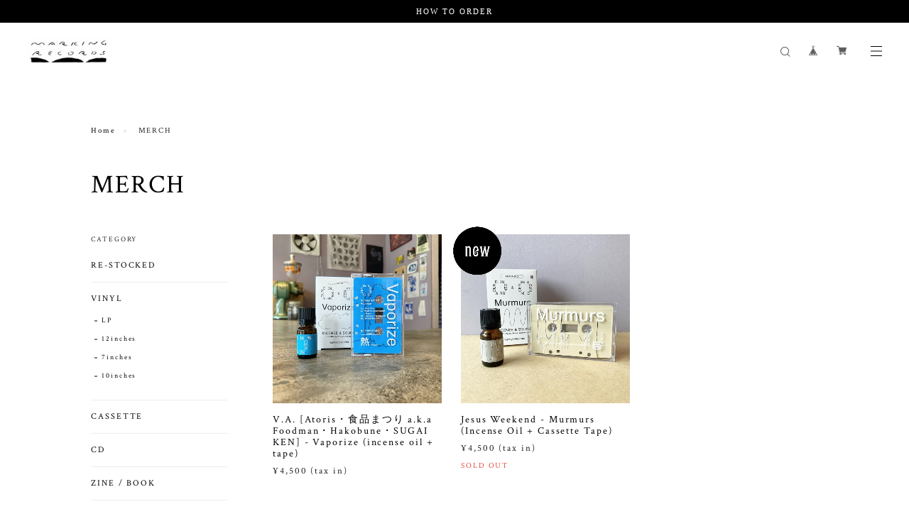

--- FILE ---
content_type: text/css
request_url: https://thebase.com/css/colorbox.css
body_size: 1339
content:
/*
    ColorBox Core Style:
    The following CSS is consistent between example themes and should not be altered.
*/
#colorbox, #cboxOverlay, #cboxWrapper{position:absolute; top:0; left:0; z-index:9999; overflow:hidden;}
#cboxWrapper {max-width:none;}
#cboxOverlay{position:fixed; width:100%; height:100%;}
#cboxMiddleLeft, #cboxBottomLeft{clear:left;}
#cboxContent{position:relative;}
#cboxLoadedContent{overflow:auto; -webkit-overflow-scrolling: touch;}
#cboxTitle{margin:0;}
#cboxLoadingOverlay, #cboxLoadingGraphic{position:absolute; top:0; left:0; width:100%; height:100%;}
#cboxPrevious, #cboxNext, #cboxClose, #cboxSlideshow{cursor:pointer;}
.cboxPhoto{float:left; margin:auto; border:0; display:block; max-width:none; -ms-interpolation-mode:bicubic;}
.cboxIframe{width:100%; height:100%; display:block; border:0; padding:0; margin:0;}
#colorbox, #cboxContent, #cboxLoadedContent{box-sizing:content-box; -moz-box-sizing:content-box; -webkit-box-sizing:content-box;}

/*
    User Style:
    Change the following styles to modify the appearance of ColorBox.  They are
    ordered & tabbed in a way that represents the nesting of the generated HTML.
*/
#cboxOverlay{background:#fff;}
#colorbox{}
    #cboxTopLeft{width:25px; height:25px; background:url(../i/border1.png) no-repeat 0 0;}
    #cboxTopCenter{height:25px; background:url(../i/border1.png) repeat-x 0 -50px;}
    #cboxTopRight{width:25px; height:25px; background:url(../i/border1.png) no-repeat -25px 0;}
    #cboxBottomLeft{width:25px; height:25px; background:url(../i/border1.png) no-repeat 0 -25px;}
    #cboxBottomCenter{height:25px; background:url(../i/border1.png) repeat-x 0 -75px;}
    #cboxBottomRight{width:25px; height:25px; background:url(../i/border1.png) no-repeat -25px -25px;}
    #cboxMiddleLeft{width:25px; background:url(../i/border2.png) repeat-y 0 0;}
    #cboxMiddleRight{width:25px; background:url(../i/border2.png) repeat-y -25px 0;}
    #cboxContent{background:#fff; overflow:hidden;}
        .cboxIframe{background:#fff;}
        #cboxError{padding:50px; border:1px solid #ccc;}
        #cboxLoadedContent{margin-bottom:20px;}
        #cboxTitle{position:absolute; bottom:0px; left:0; text-align:center; width:100%; color:#999;}
        #cboxCurrent{position:absolute; bottom:0px; left:100px; color:#999;}
        #cboxSlideshow{position:absolute; bottom:0px; right:42px; color:#444;}
        #cboxPrevious{position:absolute; bottom:0px; left:0; color:#444;}
        #cboxNext{position:absolute; bottom:0px; left:63px; color:#444;}
        #cboxLoadingOverlay{background:#fff url(../i/loading.gif) no-repeat 5px 5px;}
        #cboxClose{position:absolute; bottom:0; right:0; display:block; color:#444; background-color: transparent; border: none; cursor: pointer; outline: none; padding: 0; appearance: none;}


/*
  The following fixes a problem where IE7 and IE8 replace a PNG's alpha transparency with a black fill
  when an alpha filter (opacity change) is set on the element or ancestor element.  This style is not applied to or needed in IE9.
  See: http://jacklmoore.com/notes/ie-transparency-problems/
*/
.cboxIE #cboxTopLeft,
.cboxIE #cboxTopCenter,
.cboxIE #cboxTopRight,
.cboxIE #cboxBottomLeft,
.cboxIE #cboxBottomCenter,
.cboxIE #cboxBottomRight,
.cboxIE #cboxMiddleLeft,
.cboxIE #cboxMiddleRight {
    filter: progid:DXImageTransform.Microsoft.gradient(startColorstr=#00FFFFFF,endColorstr=#00FFFFFF);
}

footer .footerPopup{
    display:none;
    font-size:12px;
}
#popUp01 {
	padding: 10px;
}
#popUp01 h2{
    font-weight:bold;
    margin:0 0 15px;
}

#popUp01 table.show{
    font-size:12px;
    line-height:1.4em;
    margin-bottom: 15px;
    width: 100%;
    border: 3px solid #E8E8E8;
}

#popUp01 table.show th, table.show td {
    border: 1px solid #E8E8E8;
    padding: 15px;
}

#popUp01 table.show th {
width: 20%;
background-color: #FAFAF7;
}


#popUp02 h2{
    font-weight:bold;
    margin:0 0 15px;
}

#popUp02 p.text{
    line-height:1.2em;
}

#popUp02 dt{
    font-size:14px;
   margin:20px 0 10px;
}

#popUp02 dd{
    line-height:1.4em;
    font-size:12px;
   margin:0 0 10px;
}

#popUp02 #popUp02_02{
    margin:40px 0 0;
}


#popUp03 h2{
    font-weight:bold;
    margin:0 0 15px;
}
#popUp03 p.text{
    line-height:1.2em;
}

#popUp03 dt{
    font-size:14px;
   margin:20px 0 10px;
}

#popUp03 dd{
    line-height:1.4em;
    font-size:12px;
   margin:0 0 10px;
}

#popUp03 #popUp02_02{
    margin:40px 0 0;
}


--- FILE ---
content_type: text/css
request_url: https://basefile.akamaized.net/marking-theshop-jp/5e551e50e25fe/style-stockholm.css
body_size: 9848
content:
@charset "UTF-8";


/*///////////////////////////////////////COMMON/////////////*/


body {
  margin: 0;
  padding: 0;
  letter-spacing: 0.12em;
  margin-right: -0.12em;  
  word-wrap: break-word;
  text-size-adjust: 100%;
  -webkit-font-smoothing: antialiased;
  text-rendering: auto;
  -webkit-overflow-scrolling: touch; 
  line-height: 1em;
}

.ntsans { font-family: "Noto Sans Japanese", sans-serif;}
.yugo {font-family: "Yu Gothic Medium", "游ゴシック Medium", YuGothic, "游ゴシック体", "ヒラギノ角ゴ Pro W3", "メイリオ", sans-serif;}
.yumin {font-family: "游明朝", YuMincho, "ヒラギノ明朝 ProN W3", "Hiragino Mincho ProN", "HG明朝E", "ＭＳ Ｐ明朝", serif;}


.crim{font-family: 'Crimson Text',"Yu Mincho Medium", "游明朝体", "ヒラギノ明朝 Pro", "Hiragino Mincho Pro", "MS P明朝", "MS PMincho", serif;}
.pf { font-family: 'Playfair Display', "Yu Mincho Medium", "游明朝体", "ヒラギノ明朝 Pro", "Hiragino Mincho Pro", "MS P明朝", "MS PMincho", serif;}
.js { font-family: 'Josefin Slab', "Yu Mincho Medium", "游明朝体", "ヒラギノ明朝 Pro", "Hiragino Mincho Pro", "MS P明朝", "MS PMincho", serif;}
.osw{font-family: 'Oswald', "Yu Gothic Medium", "游ゴシック Medium", YuGothic, "游ゴシック体", "ヒラギノ角ゴ Pro W3", "メイリオ", sans-serif;}
.muli { font-family: 'Muli', "Yu Gothic Medium", "游ゴシック Medium", YuGothic, "游ゴシック体", "ヒラギノ角ゴ Pro W3", "メイリオ", sans-serif;}
.mont {font-family: 'Montserrat',"Yu Gothic Medium", "游ゴシック Medium", YuGothic, "游ゴシック体", "ヒラギノ角ゴ Pro W3", "メイリオ", sans-serif;}
.lato {font-family: 'Lato',"Yu Gothic Medium", "游ゴシック Medium", YuGothic, "游ゴシック体", "ヒラギノ角ゴ Pro W3", "メイリオ", sans-serif;}
.rw {font-family: 'Raleway',"Yu Gothic Medium", "游ゴシック Medium", YuGothic, "游ゴシック体", "ヒラギノ角ゴ Pro W3", "メイリオ", sans-serif;}
.qs{font-family: 'Quicksand', "Yu Gothic Medium", "游ゴシック Medium", YuGothic, "游ゴシック体", "ヒラギノ角ゴ Pro W3", "メイリオ", sans-serif;}
.spsc{font-family: 'Spectral SC', "Yu Mincho Medium", "游明朝体", "ヒラギノ明朝 Pro", "Hiragino Mincho Pro", "MS P明朝", "MS PMincho", serif;}




img {
  border-width: 0; }

object, embed {
  vertical-align: bottom; }

ul, ul li, ol, ol li {
  list-style: none;
  margin: 0;
  padding: 0; }
body, div, dl, dt, dd, ul, ol, li, h1, h2, h3, h4, h5, h6, pre, code, form, fieldset, legend, input, button, textarea, select, p, blockquote, th, td{
  margin: 0;
  padding: 0; }

a {
  opacity: 1;
  text-decoration: none;
  display: block;
  -webkit-transition: all 0.5s;
  -moz-transition: all 0.5s;
  transition: all 0.5s;
  cursor: pointer; }
  a:hover{
    opacity: .7;
  }

img, a img {
  margin: 0;
  padding: 0;
  border: 0;
  border-style: none;
  text-decoration: none;
  vertical-align: top; }

*,
*:after,
*::before {
  -webkit-box-sizing: border-box;
  -moz-box-sizing: border-box;
  box-sizing: border-box; }


/*///////////////////////////////////////CLEARFIX/////////////*/
.clearfix:before,
.clearfix:after {
  content: "";
  display: table; }

.clearfix:after {
  clear: both; }

.clearfix {
  zoom: 1; }

/*///////////////////////////////////////LOADING/////////////*/
.overlay-load {
  position: fixed;
  z-index: 9998;
  width: 100%;
  height: 100%;
  background-color: #fff;
}
/* loading option */
.loading,
.loading:after {
  width: 32px;
  height: 32px;
  position: fixed;
  top: 50%;
  left: 50%;
  margin-top: -16px;
  margin-left: -16px;
  border-radius: 50%;
  z-index: 9999;
}

.loading {
  background-color: transparent;
  border-top: 2px solid rgba(0, 0, 0, 0.2);
  border-right: 2px solid rgba(0, 0, 0, 0.2);
  border-bottom: 2px solid rgba(0, 0, 0, 0.2);
  border-left: 2px solid #eee;
  -webkit-transform: translateZ(0);
          transform: translateZ(0);
  -webkit-animation-iteration-count:infinite;
          animation-iteration-count:infinite;
  -webkit-animation-timing-function: linear;
          animation-timing-function: linear;
  -webkit-animation-duration: .8s;
          animation-duration: .8s;
  -webkit-animation-name: animsition-loading;
          animation-name: animsition-loading;
}

@-webkit-keyframes animsition-loading {
  0% {
    -webkit-transform: rotate(0deg);
            transform: rotate(0deg);
  }
  100% {
    -webkit-transform: rotate(360deg);
            transform: rotate(360deg);
  }
}
@keyframes animsition-loading {
  0% {
    -webkit-transform: rotate(0deg);
            transform: rotate(0deg);
  }
  100% {
    -webkit-transform: rotate(360deg);
            transform: rotate(360deg);
  }
}
.fadein,
.fadeinup {
    opacity : 0.1;
    transition : all .5s;
}
.fadein.scrollin,
.fadeinup.scrollin {
    opacity : 1;
}
.fadeinup {
    transform : translate(0, 30px);
}
.fadeinup.scrollin {
    transform : translate(0, 0);
}
@media only screen and (max-width:1024px) { 
.fadeinup {
    transform : translate(0, 10px);
}
}
/*///////////////////////////////////////GENERAL/////////////*/


.btn {
    text-align: center;
    position:relative;
    overflow:hidden;
}
.btn a{
  padding: 15px 0;
  cursor:pointer;
    font-size: 12px;
    font-weight: 400;
    transition:all .5s ease;
    z-index:2;
    position:relative;
    width: 100%;
    height: 100%;
}
/*.btnEff{
  width:5%;
  height:1px;
  top: 50%;
  left:0;
  background:#000;
  transform: translateY(-50%);
  position:absolute;
  transition:all .5s ease;
  z-index:3;
}
.btn:hover .btnEff{
  width:20%;
}
*/
.btn:hover a{
  opacity: 1;
}
.item-detail-inner .label_image {
    top: 68px;
    left: 0%;
}
.itemDescription a,
.accessTxt a {
  text-decoration: underline;
}


.secArea{
  margin:0 auto 60px;
}
.secTitle {
  display: block;
  margin-bottom: 40px;
  line-height: 1em;
  text-align: left;
}
.secTitleEn {
  display: block;
  font-size: 20px;
  font-weight: 400;
  margin-bottom: 20px;
  letter-spacing: 0.1em;
}
.secTitleJp {
  display: block;
  font-size: 12px;
  font-weight: 400;
  letter-spacing: 0.1em;
}
.subHead {
  font-weight: 200;
  line-height: 1.8em;
}
.subDesc {
  font-size: 14px;
  line-height: 1.8em;
}
.itemPrice_soldout .soldout_cover{
  display: block;
}
.itemImg .label_image{
  width: 70px !important;
  height: 70px !important;
  top: -12px !important;
  left: -12px !important;
}
@media only screen and (max-width:1024px) { 
.inner-conts {
  margin: 0;
}
.secArea{
  margin:0 auto 60px;
}
.secTitle {
  margin-bottom: 30px;
}
.secTitleEn {
  margin-bottom: 10px;
}
.subDesc {
  font-size: 12px;
}
.item-detail-inner .label_image {
    top: 48px;
}
.itemImg .label_image{
  width: 40px !important;
  height: 40px !important;
  top: -7px !important;
  left: -7px !important;
}
}



.hovline a {
  position: relative;
    display: inline-block;
}
.hovline a::after {
  position: absolute;
  top: 50%;
  left: 0;
  content: '';
  width: 0;
  height: 1px;
  transition: .3s;
}
.hovline a:hover::after {
  width: 100%;
}

.sb-slidebar nav #category-menu .category-list #appsItemCategoryTag li a:before,
.sb-slidebar nav .sub-menu .sub-list li a:before,
.listLine .childCategoryList01 li a:before,
.listLine .appsItemCategoryTag_lowerchild li a:before{
  content: "";
  width: 4px;
  height: 1px;
  position: absolute;
  bottom: 50%;
  left: 0;
  transition: .3s;
  transform: translateY(50%);
}
.sb-slidebar nav #category-menu .category-list #appsItemCategoryTag li a:hover,
.sb-slidebar nav .sub-menu .sub-list li a:hover,
.listLine .childCategoryList01 li a:hover,
.listLine .appsItemCategoryTag_lowerchild li a:hover{
  padding: 0 0 0 13px;
}
.sb-slidebar nav #category-menu .category-list #appsItemCategoryTag li a:hover:before,
.sb-slidebar nav .sub-menu .sub-list li a:hover:before,
.listLine .childCategoryList01 li a:hover:before,
.listLine .appsItemCategoryTag_lowerchild li a:hover:before{
  width: 100%;
}

#sb-site {
  background: transparent !important;
}
.itemPrice .proper {
  text-decoration: line-through;
  font-size: 10px;
  margin-bottom: 10px;
}
.itemPrice .sale {
   color: #e74c3c;
   display: inline-block;
}
.itemPrice .discount {
   color: #e74c3c;
   font-size: 10px;
   display: inline-block;
}


/*///////////////////////////////////////HOVER IMG/////////////*/

.itemThumbImg,
.itemThumbImg img,
.blogThumb,
.blogThumb img,
.relatedItems ul li a,
.relatedItems ul li a img,
.main .blogListMain>.blog_inner  .blog_head_image a,
.main .blogListMain>.blog_inner  .blog_head_image a img{
  overflow: hidden;
  backface-visibility: hidden;
}

.itemThumbImg img,
.blogThumb img,
.relatedItems ul li a img,
.main .blogListMain>.blog_inner  .blog_head_image a img{
  -webkit-transform: scale(1);
  transform: scale(1);
  -webkit-transition: .3s ease-in-out;
  transition: .3s ease-in-out;
}
.itemThumbImg:hover img,
.blogThumb:hover img,
.relatedItems ul li a:hover img,
.main .blogListMain>.blog_inner  .blog_head_image a:hover img{
  -webkit-transform: scale(1.1);
  transform: scale(1.1);
}
.itemThumbImg .imgBox:hover img {
  -webkit-transform: scale(1.0) !important;
  transform: scale(1.0) !important; 
}






/*///////////////////////////////////////HEADER/////////////*/


#mainHeader {
  margin:0 auto;
  position: fixed;
  top: 0;
  left: 0;
  width: 100%;
  z-index: 1001;
  height: 80px;
}
#shopHeader {
  padding: 0 3%;
  position: relative;
}
#shopHeader #slide-nav-open{
    display: block;
    margin: 33px 0 33px 2%;
    float: right;
    position: relative;
}
#shopHeader .logo {
  display: inline-block;
  vertical-align: middle;
  line-height: 1em;
  font-size: 20px;
  width: auto;
  margin: 20px 0;
  padding: 0;
  text-align: center;
  height: 40px !important;
  max-height: 40px !important;
}
#shopHeader .logo a,
#shopHeader .logo img{
  height: auto;
  max-height: 40px;
}
#shopHeader .logo .logoText{
  line-height: 2.2em;
}
#shopHeader .nav-icon {
  float: right;
  width: 115px;
  text-align: right;
  vertical-align: middle;
  padding: 25px 0;
}
#shopHeader .nav-icon > ul li {
  margin-left: 4%;
  font-size: 11px;
  display: inline-block;
  vertical-align: middle;
}
#shopHeader .nav-icon > ul li:last-child {
  margin-left: 0%;
}



#baseMenu {
  padding: 0 !important;
  float: right;
  position: static !important;
}
#baseMenu ul li {
  display: block;
  margin:0 !important;
}
#baseMenu ul li img{
  width: 14px;
  height: 14px;
}
#baseMenu > ul > li a {
  box-shadow: none !important;
  padding: 7px 10px !important;
  margin: 0 6px 0 0 !important;
}
#baseMenu > ul > li a:hover {
  box-shadow: none !important;
  padding: 7px 10px !important;
}
#baseMenu > ul > li.cart a{
  margin: 0 !important;
}


#category-menu,
.sub-menu {
  display: inline-block;
  position: relative;
  cursor: pointer;
  text-align: left;
}

#category-menu .category-list #appsItemCategoryTag{
  display: block;
  padding: 0px 20px 0px 0px;
}
#category-menu .category-list #appsItemCategoryTag .appsItemCategoryTag_child,
.sub-menu .sub-list ul li{
  display: block;
  padding: 0;
  line-height: 1rem;
  width: 100%;
  word-wrap: break-word; /*折り返し*/
  font-size: 12px;
}
#category-menu .category-list .appsItemCategoryTag_lowerchild,
.sub-menu .sub-list ul {
  margin: 5px 0 10px 0;
}
#category-menu .category-list .appsItemCategoryTag_lowerchild li,
.sub-menu .sub-list ul li{
  display: block;
  margin: 0;
}
#category-menu .category-list .appsItemCategoryTag_lowerchild li a{
  padding: 0 0 0 10px;
  font-size: 10px;
  display: inline-block;
  vertical-align: middle;
  position: relative;
  margin-bottom: 5px;
}
#category-menu .category-list .appsItemCategoryTag_lowerchild li a:before{
  content: '';
  width: 3px;
  height: 1px;
  margin: 0;
  position: absolute;
  bottom: 50%;
  left: 0;
  transition: .3s;
} 
#category-menu .category-list .appsItemCategoryTag_lowerchild li a:hover:before{
  width: 100%;
}


#shopHeader .btnMenu {
  display: block;
  position: absolute;
  top: 50%;
  transform: translateY(-50%);
  left: 2%;
  z-index: 9000;
}

.itemSearch__form {
  width: 100%;
  position: relative;
  height: 34px;
  margin-bottom: 100px;
}
.itemSearch input[type=text] {
  position: absolute;
  left: 0;
  background-color: transparent;
  border: none;
  border-bottom: 1px solid #9e9e9e;
  outline: none;
  height: 34px;
  font-size: 12px;
  letter-spacing: 0.06em;
  width: 100%;
  margin: 0;
  padding: 0;
  -webkit-box-shadow: none;
  -moz-box-shadow: none;
  box-shadow: none;
  box-sizing: content-box;
  -webkit-transition: 0.3s;
  transition: 0.3s;
  -webkit-appearance: none;
  border-radius: 0;
}



@media only screen and (max-width:1024px) { 
#shopHeader #slide-nav-open{
  margin: 23px 0;
  position: absolute;
  right: 0;
  top: 0;
  float: none;
}
#baseMenu {
  float: none;
  margin: 0 !important;
}
#baseMenu ul li {
  margin: 0 15px 0 0 !important;
}
#baseMenu > ul > li a {
  padding: 0px !important;
}
#baseMenu > ul > li a:hover {
  padding: 0px !important;
}

#mainHeader {
  height: 60px;
  margin: 0;
}
#shopHeader {
  height: 60px;
  margin: 0 3%;
}
#shopHeader .logo {
  display: block;
  width: 78%;
  margin: 10px auto;
  padding: 0;
  float: none;
  text-align: center;
  height: 40px !important;
  max-height: 40px !important;
}
#shopHeader .logo a{
}
#shopHeader .logo .logoText{
  line-height: 40px;
}


#shopHeader .nav-icon {
  display: none;
}
#category-menu,
.sub-menu {
  margin-bottom: 15px;
  -webkit-tap-highlight-color:rgba(0,0,0,0);
  tap-highlight-color:rgba(0,0,0,0);
}
#category-menu .category-list #appsItemCategoryTag,
.sub-menu .sub-list ul {
  display: block;
  /*top: 15px;*/
  top: 0;
  opacity: 1;
  visibility: visible;
  padding:0;
  position: relative;
  transform: translateY(0px); 
}
#category-menu .category-list ul li:before ,
.sub-menu .sub-list ul li:before {
  content: '';
  display: inline-block;
  vertical-align: middle;
  width: 5px;
  height: 1px;
  margin: -1px 0 0 0;
} 
#category-menu .category-list ul li a,
.sub-menu .sub-list ul li a {
  display: inline-block;
  font-size: 12px;
}
#category-menu .category-list .appsItemCategoryTag_lowerchild {
  display: none;
}
}



.menu-trigger,
.menu-trigger span {
  display: inline-block;
  transition: all .3s;
  box-sizing: border-box;
}
.menu-trigger {
  position: relative;
  width: 16px;
  height: 14px;
}
.menu-trigger span {
  position: absolute;
  right: 0;
  width: 100%;
  height: 1px;
}
.menu-trigger span:nth-of-type(1) {
  top: 0;
}
.menu-trigger span:nth-of-type(2) {
   top: 50%;
   transform: translateY(-50%);
}
.menu-trigger span:nth-of-type(3) {
  bottom: 0;
}
.menu-trigger:not(.cls):hover span:nth-of-type(2) {
  width: 70%;
}
.menu-trigger:not(.cls):hover span:nth-of-type(3) {
  width: 35%;
}
.menu-trigger.cls span:nth-of-type(1) {
  -webkit-transform: translateY(9px) rotate(-45deg);
  transform: translateY(9px) rotate(-45deg);
}
.menu-trigger.cls span:nth-of-type(2) {
  opacity: 0;
}
.menu-trigger.cls span:nth-of-type(3) {
  -webkit-transform: translateY(-4px) rotate(45deg);
  transform: translateY(-4px) rotate(45deg);
}


/*.overlay {
    position: fixed;
    top: 0;
    z-index: 1000;
    overflow: auto;
    width: 100%;
    height: 100%;
    background: #fff;
    display: none;
    opacity: 0;
    transition: .3s ease;
}
.overlay.shown{
    display: block;
    opacity: 1;
}
.overlayInner{
  opacity: 0;
  width: 80%;
  margin: auto;
  position: relative;
  top: 100px;
  left: 0;
  right: 0;
  transition: .3s ease;
  animation: fdown .3s ease-out;
}
.overlayInner.shown {
  opacity: 1;
  transition: .5s ease;
  animation: fup .5s ease-out;
}
@keyframes fup {
  0%{
    transform: translateY(20px);
  }
  100% {
    transform: translateY(0px);
  }
}
@keyframes fdown {
  0%{
    transform: translateY(0px);
  }
  100% {
    transform: translateY(20px);
  }
}
.overlay nav ul li{
  font-size: 21px;
  line-height: 1em;
  display: block;
  margin-bottom: 30px;
}
.overlay #category-menu .category-list ul li{
  margin-bottom: 10px !important;
}
.overlay .itemSearch__btn {
  top:0px;
}
.overlay nav .appsItemCategoryTag_child a{
  font-size: 14px;

}
.overlay nav #appsItemCategoryTag {
  background: transparent !important;
}
.overlay nav .itemSearch{
  display: block;
  padding: 0 0 100px 0;
}

@media only screen and (max-width:880px) { 
.overlay nav ul li {
  font-size: 16px;
  margin-bottom: 20px;
}
.menu-trigger:not(.cls):hover span:nth-of-type(2) {
  width: 100%;
}
.menu-trigger:not(.cls):hover span:nth-of-type(3) {
  width: 100%;
}
}
@media only screen and (max-width:320px) { 
.overlay nav ul li {
  font-size: 14px;
}
}
*/


.nav-search {
  margin-left: 0% !important;
}
.nav-search a{
  background: #fff;
  padding: 8px 7px 3px 10px;
  border-radius: 2px;
}
.itemSearch__btn {
  border: none !important;
  background: transparent !important;
  padding: 10px 3px 10px 10px !important;
  vertical-align: middle;
  position: absolute;
  right: 0;
}
.icon-search:before {
  font-size: 14px;
    color: #555;
}
#search {
  display: none;
}
.searchbox{
  text-align: center;
  margin: 0px auto;
    width: 100%;
    position: absolute;
    top: 0;
    background-color: rgba(255,255,255,0.9);
    height: 80px;
    padding: 0;
    z-index: 9990;
}
.searchbox .itemSearch__form{
  width: 50%;
  position: relative;
  margin: 10px auto;
}
.searchbox input,
.searchbox button {
  display: inline-block;
}
.searchbox input[type=text] {
  position: absolute;
  left: 0;
  background-color: transparent;
  border: none;
  border-bottom: 1px solid #9e9e9e;
  outline: none;
  height: 3rem;
  font-size: 12px;
  margin: 0;
  padding: 0;
  box-shadow: none;
  box-sizing: content-box;
  transition: 0.3s;
  width: 100%;
  border-radius: 0;
}
.searchbox .itemSearch__btn {
  top: 10px;
}


@media only screen and (max-width:1024px) { 
/* iOSでのデフォルトスタイルをリセット */
input[type="submit"],
input[type="button"],
input[type="text"],
textarea {
  border-radius: 0;
  -webkit-box-sizing: content-box;
  -webkit-appearance: button;
  appearance: button;
  border: none;
  box-sizing: border-box;
  cursor: pointer;
}
input[type="submit"]::-webkit-search-decoration,
input[type="button"]::-webkit-search-decoration,
input[type="text"]::-webkit-search-decoration{
  display: none;
}
input[type="submit"]::focus,
input[type="button"]::focus,
input[type="text"]::focus {
  outline-offset: -2px;
}
}

/*///////////////////////////////////////重要なお知らせ/////////////*/
.important_notice {
    display: block;
    position: relative;
    right: 0;
    top: 0;
    width: 100%;
    margin: 0 auto;
    z-index: 9998;
    text-align: center;
}
.important_noticeTxt{
  display: block;
  width: 100%;
  font-size: 11px;
  padding:8px 0;
  margin: 0 auto;
}
.important_noticeTxt,
.important_noticeTxt a{
  color: #fff;
}
#mainHeader.top32{
  top:32px !important;
}


/*///////////////////////////////////////SLIDEBARS/////////////*/



.sb-slidebar {
    border-right: 1px solid #eee;
}
.sb-slidebar nav {
  padding: 20% 20% 30% 12%;
  font-size: 13px;
}
.sb-slidebar nav ul li {
  margin-bottom: 25px;
  letter-spacing: 0.12em;
}
.sb-slidebar nav #category-menu,
.sb-slidebar nav .sub-menu {
  margin: 0;
  width: 100%;
}
.sb-slidebar nav #category-menu > span,
.sb-slidebar nav .sub-menu > span {
  display: block;
  margin-bottom: 15px;
}
.sb-slidebar nav #category-menu .category-list,
.sb-slidebar nav .sub-menu .sub-list {
  margin-left: 4%;
}
.sb-slidebar nav #category-menu .category-list .appsItemCategoryTag_lowerchild {
  display: none !important;
}
.sb-slidebar nav #category-menu .category-list #appsItemCategoryTag li,
.sb-slidebar nav .sub-menu .sub-list li {
  font-size: 12px;
  margin: 0 0 15px 0;
}
.sb-slidebar nav #category-menu .category-list #appsItemCategoryTag li:last-child,
.sb-slidebar nav .sub-menu .sub-list li:last-child{
  margin: 0;
}
.sb-slidebar nav #category-menu .category-list #appsItemCategoryTag li a,
.sb-slidebar nav .sub-menu .sub-list li a{
  position: relative;
  display: inline-block;
  padding:0 0 0 10px;
  font-weight: 400 !important;
}
.sb-slidebar #baseMenu {
  float: none !important;
}
.sb-slidebar #baseMenu > ul > li {
  margin: 0 0 40px 0 !important;
}
.sb-slidebar #baseMenu > ul > li a {
  padding: 4px 8px !important;
}
.sb-slidebar #category-menu .category-list ul li:before,
.sb-slidebar .sub-menu .sub-list ul li:before {
  display: none;
}
.sb-slidebar .icon-search:before {
  font-size: 12px !important;
}


@media only screen and (max-width:1024px) {
.sb-slidebar nav #category-menu > span,
.sb-slidebar nav .sub-menu > span, {
  margin-bottom: 0px;
}
.sb-slidebar .itemSearch .itemSearch__field {
  margin-bottom: 30px;
}
}



/*///////////////////////////////////////VISUAL SLIDES/////////////*/
.slick-slide {
  position: relative;
}
.slick-dots {
  width: auto !important;
  bottom: 4% !important;
  right: 2% !important;
}
.slick-list {
  overflow: hidden;
}
.visualSlides .slick-prev, 
.visualSlides .slick-next{
  display: none !important;
}
.slideArea {
  height: 100vh;
  width: 100%;
}
.slideInner {
  display: block;
  position: relative; 
  width: 100%;
  height: 100%;
}
#mainvisual {
  height: 100%;
  width: 100%;
  margin: 0;
  position: relative;
  /*padding-left: 10%;*/
  box-sizing: border-box;
  overflow: hidden;
}
.right #mainvisual{
  padding-left: 10%;
}
.center #mainvisual{
  padding-left: 0%;
}
.visualTitle {
  display: block;
  position: absolute;
  bottom: 50%;
  z-index: 100;
}
.right .visualTitle{
  left: 10%;
}
.center .visualTitle{
  text-align: center;
  left: 50%;
}

.slideTitle, 
.slideSubTitle {
	display: table;
	line-height: 1.8em;
}
.slideTitle {
    font-size: 32px;
    font-weight: 100;
}
.right .slideTitle {
    margin: 0 0 30px 0;
}
.center .slideTitle {
    margin: 0 auto 10px;
}
.center .slideSubTitle{
  margin: 0 auto;
}
.slideSubTitle {
    font-size: 12px;
    font-weight: 400;
}
.visualSlides .slides{
  height: 100vh !important;
  max-height: 100vh;
  box-sizing: border-box;
  outline: none;
}
.visualSlides .slideImage {
  height: 100%;
  float: right;
  z-index: 10;
  overflow: hidden;
  margin: 80px 0 0 0;
}
.right .slideImage {
  width: 90%;
}
.center .slideImage {
  width: 100%;
}
.slideImage .slideBg{
  width: 100%;
  height: 100%;
  display: block;
  background-size: cover;
  background-position: center;
  z-index: 10;
}
.slick-current .slideImage .slideBg{
}
.right .visualTitle{
    transition: transform 1s 0s cubic-bezier(0.86, 0, 0.07, 1);
    animation: rightVtfadeInup 1s cubic-bezier(0.86, 0, 0.07, 1) both;
    animation-delay: 1.6s;
}
@keyframes rightVtfadeInup {
  0%{transform: translateY(55%); opacity:0;}
  100% {transform: translateY(50%);opacity:1;}
}
.center .visualTitle{
    transition: transform 1s 0s cubic-bezier(0.86, 0, 0.07, 1);
    animation: centerVtfadeInup 1s cubic-bezier(0.86, 0, 0.07, 1) both;
    animation-delay: 1.6s;
}
@keyframes centerVtfadeInup {
  0%{transform: translate(-50%, 55%); opacity:0;}
  100% {transform: translate(-50%, 50%);opacity:1;}
}

.vs-scale{
        -webkit-transform: scale(1.1, 1.1);
        transform: scale(1.1, 1.1);
        -webkit-transition: -webkit-transform 1.6s 0s cubic-bezier(0.86, 0, 0.07, 1);
        transition: transform 1.6s 0s cubic-bezier(0.86, 0, 0.07, 1);
}
.vs-scale.is-show{
        -webkit-transform: scale(1, 1);
        transform: scale(1, 1);
}
.scrollDown {
    display: block;
    transform-origin: center;
    font-size: 10px;
    height: 20px;
    width: 120px;
    position: absolute;
    bottom: 0;
    z-index: 101;
}
.right .scrollDown {
  left: 10%;
  -webkit-transform: translate(-40px,-50px) rotate(90deg);
  transform: translate(-40px,-50px) rotate(90deg);
}
.center .scrollDown {
  left: 50%;
  -webkit-transform: translate(-50%,-50px) rotate(90deg);
  transform: translate(-50%,-50px) rotate(90deg);
}
.center .scrollDown .sdText {
  display: none;
}
.scrollDown .sd-bar {
  height: 1px;
  width: 60px;
  display: block;
  position: absolute;
  right: 0;
  top: 40%;
  opacity: .5;
  -webkit-animation: sdBar 3s infinite ease-out;
  animation: sdBar 3s infinite ease-out;
}
@-webkit-keyframes sdBar {
  0%{-webkit-transform:scaleX(1);transform:scaleX(1);-webkit-transform-origin:100% 0;transform-origin:100% 0}
  15%{-webkit-transform:scaleX(0);transform:scaleX(0);-webkit-transform-origin:100% 0;transform-origin:100% 0}
  50%{-webkit-transform:scaleX(0);transform:scaleX(0);-webkit-transform-origin:0 0;transform-origin:0 0}
  70%{-webkit-transform:scaleX(1);transform:scaleX(1);-webkit-transform-origin:0 0;transform-origin:0 0}
  100%{-webkit-transform:scaleX(1);transform:scaleX(1);-webkit-transform-origin:100% 0;transform-origin:100% 0}
}
@keyframes sdBar {
  0%{-webkit-transform:scaleX(1);transform:scaleX(1);-webkit-transform-origin:100% 0;transform-origin:100% 0}
  15%{-webkit-transform:scaleX(0);transform:scaleX(0);-webkit-transform-origin:100% 0;transform-origin:100% 0}
  50%{-webkit-transform:scaleX(0);transform:scaleX(0);-webkit-transform-origin:0 0;transform-origin:0 0}
  70%{-webkit-transform:scaleX(1);transform:scaleX(1);-webkit-transform-origin:0 0;transform-origin:0 0}
  100%{-webkit-transform:scaleX(1);transform:scaleX(1);-webkit-transform-origin:100% 0;transform-origin:100% 0}
}


@media only screen and (max-width:1024px)  { 
/*#index .slick-dots {
  display: none !important;
}*/
.right #mainvisual,
.center #mainvisual {
    padding-left: 0%;
}
.scrollDown {
  display: none;
}
.slideArea.divided{
	margin: 0 auto !important;
}
.divided .slides{
  	height: 65vh !important;
    max-height: 65vh;
}
.fullsc .slides{
  	height: 100vh !important;
    max-height: 100vh;
}
.right .slideImage,
.center .slideImage {
  width: 100%;
  margin: 0;
  float: none;
} 
.slideArea .slick-list {
  overflow: visible !important;
}
.visualSlides {
  margin: 60px 0 0 0;
}
.visualTitle {
	width: 100%;
	position: absolute;
	left: 0;
	transform: translateY(0%); 
	padding: 0 5%;
}
.divided .visualTitle {
  bottom: 16%;
}
.fullsc .visualTitle {
    bottom: 10%;
}
.right .visualTitle {
    left: 0;
}
.slideTitle {
    font-size: 21px;
    line-height: 1.6em;
}
.right .slideTitle {
    margin: 0 0 10px 0;
}

}

@media only screen and (max-width:480px)  { 
.divided .slides{
  	height: 53vh !important;
    max-height: 53vh;
}
.divided .visualTitle {
    bottom: 22%;
    /*height: 40vh;
    max-height: 40vh;*/
}
.fullsc .visualTitle {
    bottom: 14%;
}
}
@media only screen and (max-width:320px) { 
.slideTitle {
    font-size: 18px;
}
.divided .visualTitle {
    bottom: 20%;
}
}



/*///////////////////////////////////////CONCEPT/////////////*/
.conceptArea {
  width: 100%;  
}
.conceptInner {
  padding: 0 10%;
  height: auto;
  position: relative;
}

.conceptInner .contentBlock {
  position: relative;
  overflow: hidden;
}
.conceptInner .col-left,
.conceptInner .col-right{
  display: block;
  letter-spacing: 0.1em;
}
.conceptInner .col-left {
  width: 50%;
}
.conceptInner .col-right {
  width: 50%;
}
.conceptInner .colInner {
  padding: 5% 10% 0 0;
}

.conceptInner .col-left{
}
.conceptInner .subHead {
  font-size: 21px;
  margin-bottom: 20px;
}
.conceptInner .subDesc {
  font-size: 12px;
  margin-bottom: 40px;
}
.btnToAbout {
  width: 50%;
}
.conceptImg {
  position: relative;
}
.conceptImg img{
  width: 100%;
  height: auto;
}
@media only screen and (max-width:1024px)  { 
.conceptInner {
  padding: 0 5%;
}
.conceptInner .col-left,
.conceptInner .col-right{
  width: 100%;
  position: relative;
  transform: translateY(0%);
}
.conceptInner .col-right{
  margin-bottom: 30px;
}
.conceptInner .colInner {
  padding: 0;
}
.conceptInner .contentBlock {
  height: auto !important;
}
.conceptInner .col-left {
  margin-bottom: 20px;
}
.conceptInner .col-right .colInner{
  padding: 0;
}
.conceptInner .subHead{
  font-size: 18px;
  margin: 0 0 15px 0;
}
.conceptInner .subDesc {
  margin: 0 0 30px 0;
}
.btnToAbout {
  width: 100%;
}

}



/*///////////////////////////////////////FEATUREAREA/////////////*/
.fetureArea {
  width: 100%;
}
.fetureAreaInner .secTitle {
  padding: 0 10%;
}
.fetureAreaInner {
  margin: 0 auto;
  position: relative;
  /*letter-spacing: -.4em; display:inline-block;の隙間なくすため*/
}
.listFeature {
}
.listFeature ul li {
  width: 100%;
  margin: 0 0 60px 0;
}
.listFeature ul li:last-child{
  margin: 0;
}

.col-left,
.col-right{
  display: inline-block;
  vertical-align: middle;
}
.col-left{
  float: left;
}
.col-right{
  float: right;
}
.listFeature .col-txt {
  width: 45%;
  box-sizing: border-box;
  padding: 10%;
}
.listFeature .col-img{
  width: 55%;
}
.col-img img{
  width: 100%;
}
.listFeature .f-num {
  font-size: 32px;
  margin-bottom: 40px;
  display: inline-block;
}
.listFeature .f-num:after{
  content: " ";
  width: 100%;
  height: 1px;
  display: block;
    margin-top: 15px;
}
.listFeature .subHead {
  font-size: 24px;
  display: block;
  margin-bottom: 5px;
}
.listFeature .subHeadEn{
  font-size: 14px;
    margin-bottom: 25px;
    display: block;
}
@media only screen and (max-width:1024px)  { 
  .fetureAreaInner .secTitle {
    padding: 0 5%;
  }
  .listFeature .col-img{
    width: 90%;
  }
  .listFeature .col-txt{
    width: 100%;
  }
  .listFeature .col-txt{
      padding: 5% 10%;
  }
  .listFeature .f-num {
    font-size: 28px;
    margin-bottom: 20px;
  }
  .listFeature .subHead {
    font-size: 21px;
  }
  .listFeature .subHeadEn{
    font-size: 12px;
  }
}
@media only screen and (max-width:320px)  { 
  .listFeature .f-num {
    font-size: 24px;
  }
  .listFeature .subHead {
    font-size: 18px;
  }
}

/*///////////////////////////////////////PICKUPAREA/////////////*/
.PickUpArea {
  width: 100%;
}
.PickUpAreaInner {
  padding: 0 10%;
  height: auto;
  position: relative;
}
.PickUpSlides {
  margin: 0;
  outline: none !important;
}
.PickUpAreaInner .contentBlock {
  position: relative;
  overflow: hidden;
}
.PickUpAreaInner .col-left,
.PickUpAreaInner .col-right{
  float: none;
}
.PickUpAreaInner .col-left,
.PickUpAreaInner .col-right {
  width: 50%;
}
.PickUpAreaInner .slick-prev,
.PickUpAreaInner .slick-next{
    padding: 20px;
}
.PickUpAreaInner .slick-prev{
    left: -20px;
}
.PickUpAreaInner .slick-next{
    right: -20px;
}
.PickUpAreaInner .slick-prev::before{
    width: 6px;
    height: 6px;
    left: 18px;
}
.PickUpAreaInner .slick-next::before {
    width: 6px;
    height: 6px;
    right: 7px;
}
.PickUpAreaInner .slick-dots{
  position: relative !important;
  bottom: -25px !important;
}

/*PICKUPスライドが1件の場合*/
.only .slick-list {
  padding: 0 !important;
}
.only .PickUpSlides {
  margin: 0 !important;
}
.only .slick-dots {
  display: none !important;
}

.PickUpAreaInner .colInner {
  padding: 0 10%;
}
.PickUpAreaInner .PickUpLabel{
  display: inline-block;
  padding: 5px 10px;
  font-size: 12px;
  margin-bottom: 15px;   
}
.PickUpAreaInner .subHead {
  font-size: 21px;
  margin-bottom: 10px;
}
.PickUpAreaInner .subHeadEn{
  font-size: 16px;
  margin-bottom: 20px;
  display: block; 
}
.PickUpAreaInner .subDesc {
  font-size: 12px;
  margin-bottom: 40px; 
}
.PickUpAreaInner .btn {
  width: 50%;
}
.PickUpImg {
  position: relative;
}
.PickUpImg img{
  width: 100%;
  height: auto;
}
@media only screen and (max-width:1024px)  { 
.PickUpAreaInner {
  padding: 0 5%;
}
.PickUpSlides {
  margin: 0 5px;
}
.PickUpAreaInner .col-left,
.PickUpAreaInner .col-right{
  width: 100%;
  position: relative;
  transform: translateY(0%);
}
.PickUpAreaInner .col-right{
  margin-bottom: 30px;
}
.PickUpAreaInner .colInner {
  padding: 0;
}
.PickUpAreaInner .contentBlock {
  height: auto !important;
}
.PickUpAreaInner .col-left {
  margin-bottom: 20px;
}
.PickUpAreaInner .col-right .colInner{
  padding: 0;
}
.PickUpAreaInner .subHead{
  font-size: 18px;
  margin: 0 0 10px 0;
}
.PickUpAreaInner .subHeadEn{
  font-size: 14px;
  margin: 0 0 20px 0;
}
.PickUpAreaInner .subDesc {
  margin: 0 0 30px 0;
}
.PickUpAreaInner .btn{
  width: 100%;
}
.PickUpAreaInner .btn a{
  -webkit-text-size-adjust: 100% !important;
  font-size: 12px !important;
}
.PickUpAreaInner .slick-prev,
.PickUpAreaInner .slick-next{
  display: none !important;
}
.PickUpAreaInner .slick-dots{
  display: block !important;
  bottom: 10px !important;
}
}


/*///////////////////////////////////////PRODUCTS/////////////*/

#mainContent {
  width: 100%;
}
.productInner {
  position: relative;
  padding: 0 10%;
}
.productInner .item {
  width:31%;
  padding: 0; 
  margin: 0  3.5% 5% 0;
  float: left;
}
.productInner > div.item:nth-of-type(3n){
  margin: 0  0% 5% 0;
}
.productInner > div.item:nth-of-type(3n+1){
  clear:both;
}

.itemInfo {
  width: 100%;
}
.itemImg {
  width: 100%;
  margin-bottom: 15px;
}
.itemImg img{
  width: 100%;
}
.itemTitle h2{
  font-size: 14px;
  font-weight: 400;
  line-height: 1.2em;
  margin-bottom: 10px;
}
.itemPrice{
  font-size: 13px;
  font-weight: 400;
  line-height: 1em;
}
/*.itemDesc{
  font-size: 12px;
  line-height: 1.8em;
  margin-bottom: 20px;
  height: 44px;
  overflow: hidden;
}*/
.btnToDetail a {
  width: 50%;
}
#moreItems {
  padding:0 10%;
}
.soldout_cover,
.waitingForSale,
.endOfSale,
.preOrderItem {
  display: inline-block;
  font-size: 11px;
  color: #e74c3c;
  margin: 10px 0 0 0;
}
@media only screen and (min-width:1280px)  { 

}
@media only screen and (max-width:1024px)  { 
.productInner {
  padding: 0 5%;
}
.productInner .item {
  width:47.5%;
  margin: 0  5% 5% 0;
}
.productInner > div.item:nth-of-type(3n){
  margin: 0  5% 5% 0;
}
.productInner > div.item:nth-of-type(3n+1){
  clear:none;
}
.productInner > div.item:nth-of-type(2n){
  margin: 0  0% 5% 0 !important;
}
.itemTitle h2{
  font-size: 12px;
}
.itemPrice{
  font-size: 11px;
}
#moreItems {
  padding:0 5%;
}
}


/*///////////////////////////////////////Blog(Index)/////////////*/

#blogIndex{
  width: 100%;
}
.blogInner {
  position: relative;
  padding: 0 10%;
}
.blogInner ul li{
  width:31%;
  padding: 0; 
  margin: 0  3.5% 5% 0;
  float: left;
  letter-spacing: -.4em;/*inlineblock用*/
  min-height: 370px;
}
.blogInner ul li:nth-child(3n){
  margin: 0  0 5% 0;
}
.blogInner .blogThumb {
  margin:0 auto 4%;
  position: relative;
  padding-top: 65%;
}
.blogInner .blogInfo{
  letter-spacing: .1em
}
.blogInner ul li img{
  position: absolute;
    top: 50%;
    left: 50%;
    -webkit-transform: translate(-50%,-50%) scale(1) !important;
    -ms-transform: translate(-50%,-50%) scale(1) !important;
    transform: translate(-50%,-50%) scale(1) !important;
   /* max-width: 150%;
    max-height: 150%;*/
    width: 100%;
}
.blogInner .blogThumb:hover img {
    -webkit-transform: translate(-50%,-50%) scale(1.1) !important;
    -ms-transform: translate(-50%,-50%) scale(1.1) !important;
    transform: translate(-50%,-50%) scale(1.1) !important;
}

.blogInner .articleTitle{
  font-size: 14px;
  margin-bottom: 10px;
  line-height: 1.5em;
}
.blogInner .date a{
  font-size: 12px;
}
.vm{
  width: 38%;
  text-align: center;
    margin: 0 auto;
}
.vm a{
    display: inline-block;
}

@media only screen and (max-width:1024px)  { 
.blogInner {
  padding: 0 5%;
}
.blogInner ul li{
  width:100%;
  margin: 0  0 5% 0;
  float: none;
  min-height: initial;
  min-height: auto;
}
.vm{
    margin: 20px 0 0 0;
   width: 100% !important;
}
.blogInner .blogThumb,
.blogInner .blogInfo {
    display: inline-block;
    vertical-align: middle;
} 
.blogInner .blogThumb{
    width: 35%;
    margin:0 auto;
  padding-top: 25%;
}
.blogInner .blogInfo {
    width: 65%;
    padding-left: 5%;
}
.blogInner .articleTitle{
  font-size: 12px;
}
}



/*///////////////////////////////////////ITEM DETAIL/////////////*/
.item-detail {
  margin:0 !important;
}
.item-detail .item{
  width: 100%;
  margin:80px auto 0;
}
.item-detail .item .itemImgArea {
  width: 100%;
}
.item-detail .item .itemImgArea #slideImg {
  height: 450px;
  margin-bottom: 60px;
}
.item-detail .item .itemImgArea #slideImg li:not(:first-child){
  margin-left: 1px;
}
.item-detail .item .itemImgArea #slideImg li:last-child{
  margin-right: 1px;
}
.item-detail .item .itemImgArea #slideImg .imgBox a{
  height: 450px;
}
.item-detail .item .itemImgArea #slideImg .imgBox img{
  height: 100%;
  width: auto;
}
.item-detail .slick-dots {
  width: 100% !important;
    bottom: -20px !important;
    right: 50% !important;
    transform: translateX(50%) !important;
}
.item-detail .slick-dots li{
  width: 8px !important;
    height: 8px !important;
}
.item-detail .slick-dots li button{
  width: 4px !important;
    height: 4px !important; 
}
.itemLeft {
  width: 30%;
  float: left;
  padding: 0 0 0 5%;
}
.itemRight {
  width: 70%;
  float: right;
  padding: 0 5% 0 10%;
}

.item-detail .purchase{
  width: 100%;
  margin: 0 auto;
  padding:0 10%;
}
.item-detail .purchase .itemTitle {
  font-size: 18px;
  margin: 0 0 15px 0;
  font-weight: 400;
  line-height: 1.2em;
}
.item-detail .purchase .itemPrice{
  margin: 0 0 20px 0;
}
.item-detail .purchase .itemPrice .sale{
  margin-bottom: 5px;
}
.item-detail .purchase .itemPrice .discount{
  font-size: 12px;
}
.item-detail .purchase .itemPrice h3{
  font-size: 14px;
  font-weight: 400;
}
.item-detail .purchase .itemDescription {
  font-size: 12px;
  line-height: 1.8em;
  margin: 0 0 30px 0;
}
.item-detail .purchase .itemDescription> p{
  margin: 0 0 20px 0;
}
.item-detail .purchase #itemAttention {
  font-size: 11px;
  line-height: 1em;
  margin: 0 0 40px 0;
}
.item-detail .purchase #itemAttention p{
  margin: 0 0 10px 0;
}
.item-detail .purchase #itemSelect {
  font-size: 12px;
  margin: 0 0 25px 0;
}
.item-detail .purchase #itemSelect .purchaseElement{
  margin-bottom: 5px;
}
.item-detail .purchase #itemSelect .purchaseElement label{
  display: inline-block;
  vertical-align: middle;
  padding-bottom: 9px;
}
.item-detail .purchase #itemSelect select{
  font-size: 12px;
}
.item-detail .purchase #purchase_form {
  width: 100%;
  margin: 0 0 40px 0;
}
.item-detail .purchase #purchase_form .button,
.item-detail .purchase #purchase_form .purchaseButton__btn{
    font-size: 12px;
    padding: 15px 0;
    text-align: center;
    cursor: pointer;
    width: 100%;
    letter-spacing: 0.06em;
    border: 0px;
    opacity: 1;
    transition-duration: 0.3s;
    transition-timing-function: ease-in-out;
}
#widget {margin: 0 0 0 10px !important;}
#widget,.social,.socialWrapper,.twitter,.fb, .report {
  display: inline-block;
  vertical-align: middle;
}
.item-detail .purchase .report {
    margin: 0 0 0 10px;
    font-size: 10px;
}

.review01 {
  max-width: 1280px;
    margin: 0 10% !important;
}
.review01__list {
    overflow-y: scroll !important;
}
.item-detail-inner {
  margin: 0 0 10% 0;
}
.relatedItems {
  margin: 0 10%;
}
.relatedItems .secTitle {
  display: block;
  margin-bottom: 30px;
}
.relatedItems .secTitleEn {
  margin-bottom: 20px;
}
.relatedItems .secTitleJp {
  font-size: 13px;
}
.relatedItems  ul li {
  width: 31%;
  margin: 0 3.5% 4% 0;
  float: left;
}
.relatedItems  ul li:nth-child(3n) {
  margin-right: 0;
}
.relatedItems  ul li .itemImg {
  margin: 0 0 5% 0;
}
.relatedItems  ul li .itemImg img{
  width: 100%;
}
.relatedItems  ul li .itemTitle {
  font-size: 14px;
  font-weight: 400;
  line-height: 1.2em;
  margin-bottom: 5px;
  letter-spacing: 0.12em;
}
.relatedItems  ul li .itemPrice{
  font-size: 12px;
    letter-spacing: 0.12em;
}
.item-detail .salesPeriod--term,
.item-detail .salesPeriod--willStart,
.item-detail .salesPeriod--willEnd,
.item-detail .salesPeriod--finish,
.item-detail .salesPeriod--available,
.item-detail .preOrder {
  color: #e74c3c;
  line-height: 1.6em;
  margin: 0 0 20px 0;
  font-size: 12px;
  display: block;
}
.item-detail .preOrder p{
  margin:0; 
}
.item-detail .preOrder__label {
  font-weight: bold;
}
#salesPeriodModal .salesPeriodModal__btn {
    border-radius: 0 !important;
    font-size: 14px !important;
    font-weight: 400 !important;
    height: 50px !important;
    line-height: 50px !important;
}
#salesPeriodModal .salesPeriodModal__btn:hover {
    opacity: 1 !important;
}
#x_salesPeriodModalInput{
    box-shadow: none;
    border-radius: 0;
}

@media only screen and (max-width:1024px) { 
.item-detail .item{
  margin:60px auto 0;
}
.item-detail .item .itemImgArea {
  width: 100%;
}
.item-detail .item .itemImgArea #slideImg {
  height: 320px;
  margin-bottom: 60px;
}
.item-detail .item .itemImgArea #slideImg .imgBox a{
  height: 320px;
}
.itemLeft {
  width: 100%;
  float: none;
  padding: 0;
}
.itemRight {
  width: 100%;
  float: none;
  padding: 0;
}
.item-detail .purchase{
  width: 100%;
  float: none;
  margin: 0 0 15% 0;
  padding: 0 5%;
}
.review01 {
    margin: 0% 5% 15% !important;
}
.relatedItems {
  margin: 0 5%;
}
.relatedItems  ul li {
  width: 100%;
  margin: 0 0% 8% 0;
  float: none;
}
}

/*送料詳細オーバーレイ*/
@media screen and (max-width: 699px){
  .centeringFixForPostageInfo{
    position: fixed !important;
    width: 90% !important;
    height: 500px !important;
  }
  .shippingInfoBlock{
    height: 100% !important;
  }
}
@media screen and (max-width: 321px){
  .centeringFixForPostageInfo{
    height: 430px !important;
  }
}



/*///////////////////////////////////////ABOUT/////////////*/
#about {
  width: 100%;
}
#about .main{
  margin-top: 80px;
}
#about .aboutInner {
  margin: 0 auto;
  max-width: 80%;
}
#about .subHead {
  font-size: 24px;
  margin-bottom: 30px;
  line-height: 1.8em;
}
#about .shop-intro {
  width: 100%;
  margin: 30px auto;
  line-height: 1.8em;
}
#about .about-link a{
  color: #3498db;
  margin: 0 auto 40px;
}

#about .about-img {
  width: 100%;
  margin:0 auto 30px;
}
#about .about-img img{
  width: 100%;
}
.messageArea {
    width: 100%;
    padding: 5%;
    margin: -10% auto 10%;
    display: inline-block;
}
.aboutSecInner{
  padding: 0;
  margin: 0 auto 120px;
}

#map iframe{
  width: 100% !important;
  margin: 0 auto 30px;
  height: 400px;
}
.accessTxt {
  font-size: 14px;
  line-height: 1.8em;
}


@media only screen and (max-width:1024px) { 
  #about .main{
    margin-top: 60px;
  }
  #about .aboutInner {
    max-width: 90%;
  }
  .messageArea {
      margin: 0% auto 10%;
      padding: 0;
  }
  .aboutSecInner{
    padding: 0;
    margin: 0 auto 60px;
  }
  .accessTxt {
    font-size: 12px;
  }
  #map iframe{
    height: 260px;
  }
}



/*///////////////////////////////////////Footer/////////////*/
#mainFooter {
    padding: 5%;
    margin-top: 5%;
    position: relative;
}
#mainFooter .footerInner {
  display: block;
  text-align: center;
  position: relative;
  height: 40px;
}
#mainFooter .fLeft,
#mainFooter .fRight{
  width: 50%;
}
#mainFooter .fLeft {
  float: left;
}
#mainFooter .fRight {
  float: right;
}
#mainFooter .fLeftInner {
  position: absolute;
  top: 0;
  left: 0;
}
#mainFooter .fRightInner {
  position: absolute;
  top: 0;
  right: 0;
}
#mainFooter .logo {
  display: inline-block;
  vertical-align: middle;
  line-height: 1em;
  font-size: 24px;
  padding: 0;
  margin: 0 40px 0 0;
  text-align: left;
  height: 40px !important;
  max-height: 40px !important;
}
#mainFooter .logo a,
#mainFooter .logo img{
  height: auto;
  max-height: 40px;
  line-height: 40px;
}
#mainFooter .fLeft ul{
  display: inline-block;
}
#mainFooter .fLeft ul li {
  display: inline-block;
  text-align: right;
  font-size: 10px;
}
#mainFooter .fLeft ul li:first-child {
  margin-right: 15px;
}

#mainFooter .social {
  margin: 0 32px 0 0;
}
#mainFooter .social .inner-conts ul li {
  display: inline-block;
  margin-right: 16px;
  width: 22px;
  height: 22px;
  background: #fff;
  padding: 4px;
  box-sizing: border-box;
  border-radius: 2px;
}
#mainFooter .social .inner-conts ul li:last-child {
  margin-right: 0px;
}
#mainFooter .social ul li img{
  width: 100%;
  height: 100%;
}
#mainFooter #i18 {
  display: inline-block;
  vertical-align: middle;
}

#mainFooter .copyright {
  display: block;
  width: 100%;
  font-size: 10px;
  text-align: right;
  margin: 10px 0 0 0;
}

@media only screen and (max-width:1024px) { 
#mainFooter{
  padding: 0;
  margin:0 0 60px 0;
}
#mainFooter .footerInner {
    height: auto;
    overflow: hidden;
}
#mainFooter .fLeft,
#mainFooter .fRight{
  width: 100%;
  float: none;
  clear: both;
}
#mainFooter .fLeft {
  margin-bottom: 30px;
}
#mainFooter .fLeftInner,
#mainFooter .fRightInner {
  position: relative;
}
#mainFooter #i18 {
  text-align: center;
    margin: 0 auto 20px;
    display: inline-block;
}
#mainFooter .footerMenu ul {
  position: static;
}
#mainFooter .footerMenu ul li {
  text-align: center;
  margin:0 auto;
}
#mainFooter .social {
  display: block;
  margin: 0 0 30px 0;
}
#mainFooter .logo {
  margin: 20px auto 10px;
    text-align: center;
    display: block;
}
#mainFooter .copyright {
  text-align: center;
  margin: 0 0 30px 0;
}
}



/*///////////////////////////////////////CATEGORY&SEARCHRESULT/////////////*/
.searchResult .main,
.category .main{
  width: 100%;
  margin: 80px auto 0;
  position: relative;
    padding: 5% 10%;
}
.searchResult .productInner,
.category .productInner {
  padding: 0%;
}
.searchResult #mainContent.col4,
.category #mainContent.col4 {
  width: 75%;
  float: right;
}
.searchResult #mainContent,
.category #mainContent {
  width: 100%;
  float: none;
}
/*.searchResult .productInner .item,
.category .productInner .item{
    width: 47.5%;
    margin: 0 5% 5% 0;
}
.searchResult .productInner .item:nth-child(2n),
.category .productInner .item:nth-child(2n){
    width: 47.5%;
    margin: 0 0 5% 0 !important;
}
.searchResult .productInner .item:nth-child(2n+1),
.category .productInner .item:nth-child(2n+1){
    clear: both;
}
.searchResult .productInner .item:nth-child(3n),
.category .productInner .item:nth-child(3n){
    margin: 0 5% 5% 0;
}
.searchResult .productInner .item:nth-child(3n+1),
.category .productInner .item:nth-child(3n+1){
    clear: none;
}*/
.sidebar {
  width: 25%;
  float: left;
  font-size: 12px;
}
.sidebar .sidebarTitle {
  font-size: 10px;
  display: block;
  margin-bottom: 20px;
}
.sidebar .category-list {
  width: 75%;
}
.sidebar .appsItemCategoryTag_child{
  display: block;
  margin-bottom: 15px;
  border-bottom: 1px solid #eee;
    padding-bottom: 15px;
}
.sidebar .appsItemCategoryTag_lowerchild {
  font-size: 10px;
  padding: 15px 0 0 5px;
}
.sidebar .appsItemCategoryTag_lowerLink {
  display: inline-block;
  vertical-align: middle;
  padding:0 0 0 10px;
  position: relative;
  margin-bottom: 10px;
}
.categoryTitle01 {
  font-size: 36px;
  text-align: left;
  font-weight: 400;
  margin: 5% 0;
  line-height: 1em;
}
.categoryTitle01  .bar {
  margin: 30px auto 60px;
}
.childCategoryList01 {
  text-align: left;
  margin: 0 auto 60px;
  font-size: 14px;
}
.childCategoryList01 li {
  display: inline-block;
  margin: 0 30px 0 0;
  line-height: 2em;
}
.childCategoryList01 .childCategoryList01_child a{
  display: inline-block;
  vertical-align: middle;
  padding:0 0 0 10px;
  position: relative;
  margin-bottom: 10px;
}
.childCategoryList01 li:last-child{
  margin:0;
}
.breadcrumb {
  width: 100%;
  font-size: 11px;
} 
.breadcrumb li {
  display: inline-block;
  margin: 0 10px 0 0;
}
.breadcrumb li a {
  display: inline-block;
}
.breadcrumb li:after {
  content: ">";
  color: #ccc;
  display: inline-block;
  margin: 0 0 0 10px;
} 
.breadcrumb li:last-child:after{
  content: none;
}
@media only screen and (max-width:1024px) { 
  .searchResult .main,
  .category .main{
    margin: 60px auto 0;
      padding: 5%;
  }
  .searchResult #mainContent.col4,
  .category #mainContent.col4 {
    width: 100%;
    float: none;
  }
  .searchResult #mainContent,
  .category #mainContent {
    width: 100%;
    float: none;
  }
  .sidebar {
    width: 100%;
    float: none;
  }
  .sidebar .category-list {
    width: 100%;
  }
  .categoryTitle01 {
    margin:10% 0;
  }

}

/*///////////////////////////////////////IndexPageSearch/////////////*/

.titleForSearchResult{
  font-size: 28px;
  text-align: center;
  font-weight: 400;
  margin: 60px 0;
}


/*///////////////////////////////////////CONTACT/////////////*/
#contact .main{
  margin: 80px 0 0 0;
}
#contact .inquirySection{
  text-align: center;
}
#contact .inquirySection h1{
  font-size: 28px;
  font-weight: 400;
  margin: 60px 0;
  line-height: 1em;
  text-transform: uppercase;
  letter-spacing: 0.12em;
  margin-right: -0.12em;
}
#contact .inquirySection p{
  font-size: 12px;
  margin: 0 auto 30px;
}
#contact .inquirySection form {
  max-width: 640px;
  font-size: 12px;
  margin: 0 auto 60px;
}
#contact .inquirySection p,
#contact .inquirySection form,
#contact .inquirySection form input[type="submit"] {

}
#contact .inquirySection form dl {
  text-align: left;
  width: 100%;
}
#contact .inquirySection form dl dt {
  width: 30%;
  float: left;
  margin: 0 0 30px 0;
  height: 40px;
  line-height: 40px;
}
#contact .inquirySection form dl dd {
  width: 70%;
  float: right;
  margin: 0 0 15px 0;
}
#contact .inquirySection form dd input {
    width: 280px;
    border:none;
    background-color: #eee;
    padding: 0 10px 0 10px;
    font-size: 12px;
    height: 40px;
}
#contact .inquirySection form dd textarea {
  width: 100%;
    height: 200px;
    border: 1px solid #fff;
    background-color: #eee;
    padding: 10px;
    font-size: 12px;
}
#contact .inquirySection .control-panel {
  clear: both;
}
#contact  .inquirySection form dd .error-message {
  color:#e74c3c;
}
#contact  .inquirySection form input[type=submit] {
  width: 256px;
    height: 54px;
    border: none;
    text-align: center;
    font-size: 12px;
    cursor: pointer;
    -webkit-transition: all 0.3s;
    -moz-transition: all 0.3s;
    transition: all 0.3s;
}
#contact #inquiryCompleteSection p{
  margin-bottom: 40px;

}
#contact #inquiryCompleteSection a{
    font-size: 12px;
    width: 320px;
    margin: 60px auto 120px;
    height: 54px;
    line-height: 54px;
}

@media only screen and (max-width:1024px) { 
#contact .inquirySection {
  padding: 0 5%;
}
#contact .inquirySection form {
  width: 100%;
  max-width: 100%;
}
#contact .inquirySection form dl dt {
  width: 100%;
  float: none;
  margin: 0;
}
#contact .inquirySection form dd input {
  width: 100%;
}
#contact .inquirySection form dl dd {
  width: 100%;
  float: none;
  margin: 0 0 15px 0;
}
#contact  .inquirySection form input[type=submit] {
  width: 100%;
  margin: 20px 0;
}
}

/*///////////////////////////////////////BLOG/////////////*/

#blog .main{
  width: 100%;
  margin: 80px auto 0;
  position: relative;
    padding: 5% 10%;
}
#blog .main .blogDetail {
  width: 70%;
  margin: 0 auto;
}
.main .blogListMain > .blog_inner {
  margin: 0 2% 5% 0;
  padding: 0 !important;
  font-size: 12px;
  width: 32%;
  float: left;
  border-bottom:none !important;
  min-height: 370px;
}
.main .blogListMain>.blog_inner  .blog_head_image {
  margin:0 0 5% 0;
  position: relative;
  padding-top: 62%;
  overflow: hidden;
}
.main .blogListMain>.blog_inner  .blog_head_image a img{
  position: absolute;
    top: 50%;
    left: 50%;
    -webkit-transform: translate(-50%,-50%) scale(1) !important;
    -ms-transform: translate(-50%,-50%) scale(1) !important;
    transform: translate(-50%,-50%) scale(1) !important;
   /* max-width: 150%;
    max-height: 150%;*/
    width: 100%;
}
.main .blogListMain>.blog_inner  .blog_head_image:hover img {
    -webkit-transform: translate(-50%,-50%) scale(1.1) !important;
    -ms-transform: translate(-50%,-50%) scale(1.1) !important;
    transform: translate(-50%,-50%) scale(1.1) !important;
}

.main .blogListMain > .blog_inner .blog_title {
  margin-bottom:2% !important;
}
.main .blog_publish {
  margin:0 !important;
  font-size: 12px;
  font-weight: 400;
}
.main .blog_body {
  font-weight: 400;
  font-size: 13px;
}
.main .blogListMain>.blog_inner .blog_contents {
  /*line-height: 1.8em;*/
  display: none;
}
.main #about>.blog_inner .blog_contents .read_more {
  display: none;
}
.main .blogListMain >.blog_inner:nth-child(3n){
  margin: 0 0 5% 0;
}
.blog_inner .vimeo{
  width: 100%;
}
.main .blogDetail .social {
  border-top: 1px solid #ddd;
    padding: 15px 0 0 0;
}
.main .blogDetail>.blog_inner {
  padding: 15px 0 0px 0 !important;
}
.main #about .blog_contents img {
  width: 100%;
  max-height: 100%;
}
.blog_head_image img {
  width: 100%;
}
.main #about.blogListMain h2 {
  font-size: 14px;
  font-weight: 400;
}
.main #about.blogDetail .blog_title h2{
  font-size: 18px;
}
.main #about>.blog_inner,
.main #about.blogDetail .blog_title h2,
.main #about.blogListMain h2,
.main #about .blog_body h2 {
  text-align: left;
}
.main #about>.blog_inner .blog_contents .read_more {
    padding: 12px 0 !important;
    bottom: -20px !important;
    text-align: center;
    border: 1px solid #ccc;
}
.blogDetail .social ul li {
  margin-right: 30px !important;
}
.blogDetail .social ul li:last-child {
  margin-right: 0px !important;
}
.blogDetail .social ul li img{
  width: 18px !important;
  height: 18px !important;
}
@media only screen and (max-width:1024px) { 
#blog .main {
  margin: 80px auto 0;
    width: 100%;
    padding: 2% 5%;
}
.main .blogListMain>.blog_inner {
  margin: 0 5% 5% 0;
  width: 47.5%;
}
.main .blogListMain>.blog_inner:nth-child(even){
  margin: 0 0 5% 0 !important;
}
.main .blogListMain>.blog_inner:nth-child(3n){
  margin: 0 5% 5% 0;
}
#blog .main .blogDetail {
  width: 100%;
}
.main #about>.blog_inner .blog_contents .read_more {
    bottom: -10px !important;
}
}
@media only screen and (max-width:880px) { 
#blog .main {
    margin: 60px auto 0;
    padding: 5%;
}
.main #about > .blog_inner {
  margin: 0 0 10% 0 !important;
  width: 100%;
  float: none;
  min-height: initial;
    min-height: auto;
}
.main .blogListMain>.blog_inner .blog_title{
  min-height: 1px;
}
}


/*///////////////////////////////////////PRIVACY, LAW/////////////*/

#law, #privacy {
    width: 100% !important;
    padding: 5% !important;
    margin: 80px auto 0;
    font-family: inherit !important;
}
@media only screen and (max-width:1024px) { 
#law, #privacy {
    margin: 60px auto 0;
}
}


--- FILE ---
content_type: text/css
request_url: https://basefile.akamaized.net/stockh0lm/5d136867b9895/slick-theme.css
body_size: 1221
content:
@charset 'UTF-8';
/* Slider */
.slick-loading .slick-list
{
    background: #fff url('https://basefile.akamaized.net/stockh0lm/5d13684980446/ajax-loader.gif') center center no-repeat;
}

/* Icons */
/*@font-face
{
    font-family: 'slick';
    font-weight: normal;
    font-style: normal;

    src: url('./fonts/slick.eot');
    src: url('./fonts/slick.eot?#iefix') format('embedded-opentype'), url('./fonts/slick.woff') format('woff'), url('./fonts/slick.ttf') format('truetype'), url('./fonts/slick.svg#slick') format('svg');
}*/
/* Arrows */
/*.slick-prev,
.slick-next
{
    font-size: 0;
    line-height: 0;

    position: absolute;
    top: 50%;

    display: block;

    width: 20px;
    height: 20px;
    padding: 0;
    -webkit-transform: translate(0, -50%);
    -ms-transform: translate(0, -50%);
    transform: translate(0, -50%);

    cursor: pointer;

    color: transparent;
    border: none;
    outline: none;
    background: transparent;

.slick-prev:before,
.slick-next:before
{
    font-family: 'slick';
    font-size: 20px;
    line-height: 1;

    opacity: .75;
    color: white;

    -webkit-font-smoothing: antialiased;
    -moz-osx-font-smoothing: grayscale;
}
}*/

.slick-prev,
.slick-next{
position: absolute;
top: 50%;
font-size: 0;
cursor: pointer;
color: transparent;
border: none;
outline: none;
background: transparent;
display: inline-block;
padding: 0 0 0 16px;
color: #000;
vertical-align: middle;
text-decoration: none;
width: 20px;
height: 20px;
padding: 0;
-webkit-transform: translate(0, -50%);
-ms-transform: translate(0, -50%);
transform: translate(0, -50%);
z-index: 100;
}
.slick-prev::before,
.slick-prev::after,
.slick-next::before,
.slick-next::after{
position: absolute;
top: 0;
bottom: 0;
left: 0;
margin: auto;
content: “”;
vertical-align: middle;
}
.slick-prev::before{
left: 3px;
width: 14px;
height: 14px;
border-left: 1px solid #fff;
border-bottom: 1px solid #fff;
-webkit-transform: rotate(45deg);
transform: rotate(45deg);
}
.slick-next::before{
right: 3px;
width: 14px;
height: 14px;
border-top: 1px solid #fff;
border-right: 1px solid #fff;
-webkit-transform: rotate(45deg);
transform: rotate(45deg);
}


.slick-prev:hover,
.slick-prev:focus,
.slick-next:hover,
.slick-next:focus
{
    color: transparent;
    outline: none;
    background: transparent;
}
.slick-prev:hover:before,
.slick-prev:focus:before,
.slick-next:hover:before,
.slick-next:focus:before
{
    opacity: 1;
}
.slick-prev.slick-disabled:before,
.slick-next.slick-disabled:before
{
    opacity: .25;
}



.slick-prev
{
    left: 20px;
}
[dir='rtl'] .slick-prev
{
    right: 20px;
    left: auto;
}
.slick-prev:before
{
    content: '←';
}
[dir='rtl'] .slick-prev:before
{
    content: '→';
}

.slick-next
{
    right: 20px;
}
[dir='rtl'] .slick-next
{
    right: auto;
    left: 20px;
}
.slick-next:before
{
    content: '→';
}
[dir='rtl'] .slick-next:before
{
    content: '←';
}

/* Dots */
.slick-dotted.slick-slider
{
    margin-bottom: 30px;
}

.slick-dots
{
    position: absolute;
    bottom: -25px;

    display: block;

    width: 100%;
    padding: 0;
    margin: 0;

    list-style: none;

    text-align: center;
}
.slick-dots li
{
    position: relative;

    display: inline-block;

    width: 16px;
    height: 16px;
    margin: 0 4px;
    padding: 0;

    cursor: pointer;
}
.slick-dots li button{
    font-size: 0;
    line-height: 0;
    display: block;
    background: #f0f0f0;
    border-radius: 8px;
    width: 8px;
    height: 8px;
    padding: 0;
    margin: 8px auto;
    cursor: pointer;
    color: transparent;
    border: 0;
    outline: none;
}
.slick-dots li button:hover,
.slick-dots li button:focus
{
    outline: none;
}
.slick-dots li button:hover:before,
.slick-dots li button:focus:before
{
    opacity: 1;
}
.slick-dots li button:before
{
    font-family: 'slick';
    font-size: 0px;
    line-height: 216px;

    position: absolute;
    top: 0;
    left: 0;

    width: 16px;
    height: 16px;

    content: '•';
    text-align: center;

    opacity: .25;
    color: black;

    -webkit-font-smoothing: antialiased;
    -moz-osx-font-smoothing: grayscale;
}
.slick-dots li.slick-active button:before
{
  /*  opacity: .75;*/
    color: #f0f0f0;
}
.slick-dots li.slick-active button {
    background: #333;
}

@media only screen and (max-width:768px)  {
.slick-prev,
.slick-next{
    display: none;
}
}



--- FILE ---
content_type: application/xml; charset=UTF-8
request_url: https://shop.markingrecords.com/blog/feed
body_size: 861
content:
<?xml version="1.0" encoding="UTF-8"?><rss version="2.0"
	xmlns:content="http://purl.org/rss/1.0/modules/content/"
	xmlns:wfw="http://wellformedweb.org/CommentAPI/"
	xmlns:dc="http://purl.org/dc/elements/1.1/"
	xmlns:atom="http://www.w3.org/2005/Atom"
	xmlns:sy="http://purl.org/rss/1.0/modules/syndication/"
	xmlns:slash="http://purl.org/rss/1.0/modules/slash/"
>
<channel>
	<title>Blog | MARKING RECORDS ONLINE</title>
	<atom:link href="https://shop.markingrecords.com/blog/feed" rel="self" type="application/rss+xml" />
	<link>https://shop.markingrecords.com/blog</link>
	<description><![CDATA[インディペンデントレコードショップ MARKING RECORDS のオンラインショップ／通販です。実店舗は長野県松本市にあります。]]></description>
	<language>ja</language>
	<sy:updatePeriod>hourly</sy:updatePeriod>
	<sy:updateFrequency>1</sy:updateFrequency>

		<item>
		<title>HOW TO ORDER</title>
		<link>https://shop.markingrecords.com/blog/2020/02/25/181007</link>
		<image>https://thebase.com/i/testpro1.png</image>
		<pubDate>Tue, 25 Feb 2020 18:10:00 +0900</pubDate>
		<guid isPermaLink="true">https://shop.markingrecords.com/blog/2020/02/25/181007</guid>
		<content:encoded><![CDATA[ご注文後、内容に基づき、当店にて在庫確認を行います。全商品在庫があった場合：そのまま発送手続きをさせていただきます。在庫がない商品があった場合：メールにてご連絡いたします。※下記期間におきまして、集...]]></content:encoded>
	</item>
		<item>
		<title>魚座・かなこ・二人展 ｜Another Garden もうひとつの庭</title>
		<link>https://shop.markingrecords.com/blog/2022/07/02/202445</link>
		<image>https://base-ec2.akamaized.net/images/user/blog/341696/blog/bbb7979af57ee6a016242fe118d5c8c3.jpg</image>
		<pubDate>Sat, 02 Jul 2022 20:24:00 +0900</pubDate>
		<guid isPermaLink="true">https://shop.markingrecords.com/blog/2022/07/02/202445</guid>
		<content:encoded><![CDATA[魚座・かなこ・二人展 ｜Another Garden／もうひとつの庭松本MARKING RECORDS8月6日（土）13:00〜19:00※14:00〜　浦裕幸ライブ三島と東京、各々で活動する絵描きの魚座さんとカナコさん。寓話的な神秘性を宿し、...]]></content:encoded>
	</item>
	</channel>
</rss>


--- FILE ---
content_type: application/javascript
request_url: https://thebase.com/js/jquery.bottom-1.0.js
body_size: 696
content:
/**
 * jQuery.bottom
 * Dual licensed under MIT and GPL.
 * Date: 2010-04-25
 *
 * @description Trigger the bottom event when the user has scrolled to the bottom of an element
 * @author Jim Yi
 * @version 1.0
 *
 * @id jQuery.fn.bottom
 * @param {Object} settings Hash of settings.
 * @return {jQuery} Returns the same jQuery object for chaining.
 *
 */
(function($){$.fn.bottom=function(options){var defaults={proximity:0};var options=$.extend(defaults,options);return this.each(function(){var obj=this;$(obj).bind("scroll",function(){if(obj==window){scrollHeight=$(document).height()}else{scrollHeight=$(obj)[0].scrollHeight}scrollPosition=$(obj).height()+$(obj).scrollTop();if((scrollHeight-scrollPosition)/scrollHeight<=options.proximity){$(obj).trigger("bottom")}});return false})}})(jQuery);
